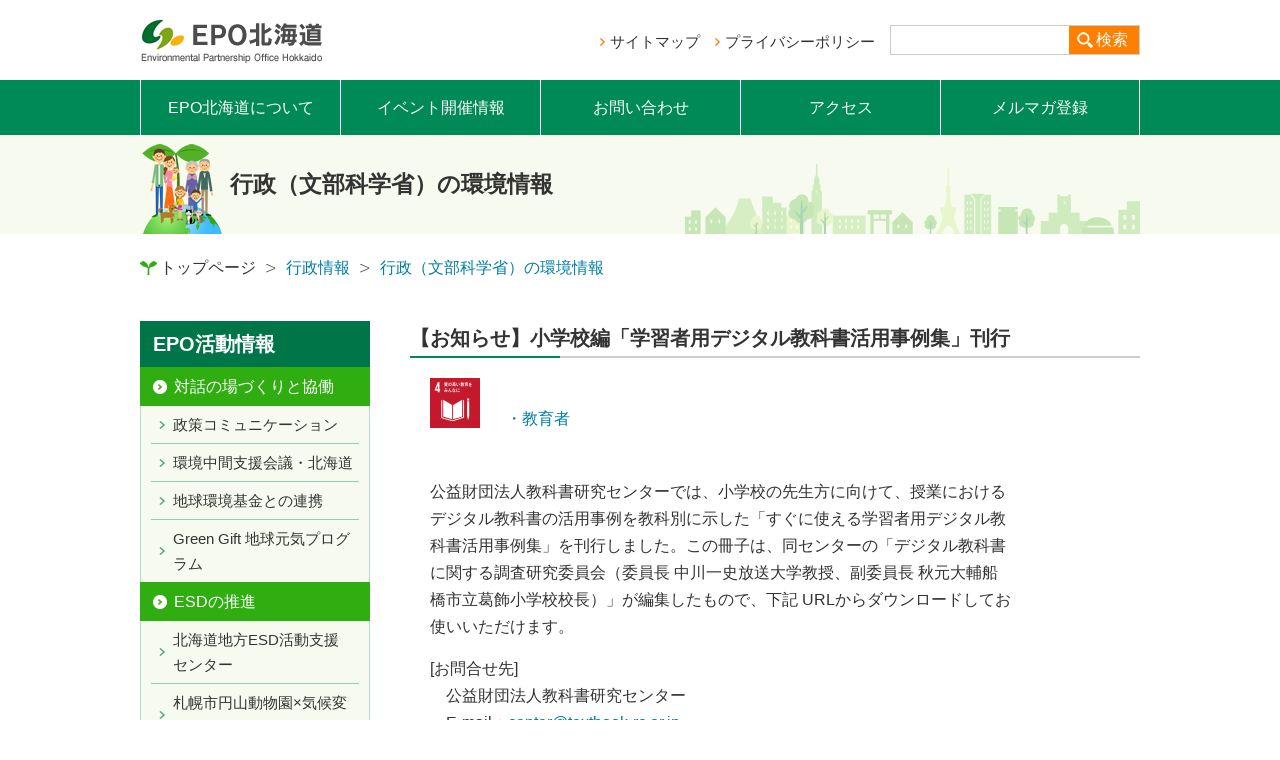

--- FILE ---
content_type: text/html; charset=UTF-8
request_url: https://epohok.jp/g/g_info/16525
body_size: 4351
content:
<!DOCTYPE html>
<html xmlns="http://www.w3.org/1999/xhtml" lang="ja" xml:lang="ja">
<head>
<meta name="google-site-verification" content="kKn6R2eYmOG6NV9Xtse9oS_FH2moZ-nNNiADWx6hQlE" />
<meta http-equiv="X-UA-Compatible" content="IE=edge">
<meta charset="utf-8">
<meta name="format-detection" content="telephone=no">

<title>【お知らせ】小学校編「学習者用デジタル教科書活用事例集」刊行｜EPO北海道</title>

<meta name="keywords" content="北海道,パートナーシップ,協働,環境,ESD,中間支援">
<meta name="description" content="【お知らせ】小学校編「学習者用デジタル教科書活用事例集」刊行のページです。EPO北海道は環境省北海道地方環境事務所と(公財)北海道環境財団が協働で運営する環境教育や環境保全活動の推進拠点です。NGO/NPO、企業、行政などの力を結集し、地域と世界をつなぎ、「環境」を軸に社会の課題解決に向けたパートナーシップの形成を進めていきます。">
<meta property="og:site_name" content="EPO北海道">
<meta property="og:description" content="環境問題の解決に向けて連携・協働・ネットワークづくりを推進します">
<meta name="viewport" content="width=device-width,initial-scale=1.0">
<link rel="shortcut icon" href="https://epohok.jp/wp-content/themes/epo/library//images/favicon.ico" />
<link href="https://epohok.jp/wp-content/themes/epo/library/common/css/default.css" rel="stylesheet" media="all">
<link href="https://epohok.jp/wp-content/themes/epo/library/common/css/slider-pro.min.css" rel="stylesheet" media="all">
<link href="https://epohok.jp/wp-content/themes/epo/library/common/css/layout.css" rel="stylesheet" media="all">
<link href="https://epohok.jp/wp-content/themes/epo/library/common/css/component.css" rel="stylesheet" media="all">
<link href="https://epohok.jp/wp-content/themes/epo/library/common/css/style.css" rel="stylesheet" media="all">
<link href="https://epohok.jp/wp-content/themes/epo/library/common/css/print.css" rel="stylesheet" media="print">
<link href="https://epohok.jp/wp-content/themes/epo/library/common/css/mailform.css" rel="stylesheet" media="all">
<link href="https://epohok.jp/wp-content/themes/epo/library/common/css/pagination.css" rel="stylesheet" media="all">
<script src="https://epohok.jp/wp-content/themes/epo/library/common/js/jquery-1.11.0.min.js"></script>
<script src="https://epohok.jp/wp-content/themes/epo/library/common/js/jquery.sliderPro.min.js"></script>
<script src="https://epohok.jp/wp-content/themes/epo/library/common/js/custom.js"></script>
<script src="https://epohok.jp/wp-content/themes/epo/library/common/js/jquery.tile.js"></script>
<script src="https://epohok.jp/wp-content/themes/epo/library/common/js/mailform.js"></script>
<script src="https://epohok.jp/wp-content/themes/epo/library/common/js/event.js"></script>

<!--[if lt IE 9]>
    <script src="bower_components/html5shiv/dist/html5shiv.js"></script>
<![endif]-->
<script type="text/javascript">



$( document ).ready(function( $ ) {
  $( '#slider' ).sliderPro({
    width: 1000,
    height: 360,
    arrows: false,
    buttons: true,
    waitForLayers: false,
    thumbnailPointer: false,
    autoplay: true,
    autoScaleLayers: false,
    visibleSize: '100%',
    forceSize: 'fullWidth',
    autoSlideSize: true,
  });
});
</script>
<style>
  #slider img {
    max-width: none !important;
  }
  .form-search input[type=search] {
    width: 168px;
    height: 18px;
    padding: 5px 5px;
    float: left;
    border: 0;
    background: #FFF;
    border-top: 1px solid #CCC;
    border-bottom: 1px solid #CCC;
    border-left: 1px solid #CCC;
    border-right: 0;
}
</style>

<!-- Google tag (gtag.js) -->
<script async src="https://www.googletagmanager.com/gtag/js?id=G-S2978ZZCW6"></script>
<script>
  window.dataLayer = window.dataLayer || [];
  function gtag(){dataLayer.push(arguments);}
  gtag('js', new Date());

  gtag('config', 'G-6XKWR3J96S');
  gtag('config', 'UA-37162632-1');
</script>

</head>
<body id="activity" class="inner" style="">
<header>
  <div class="wrap">
    <div class="headbar">
      <h1 class="logo"><a href="https://epohok.jp"><img src="https://epohok.jp/wp-content/themes/epo/library/common/images/img_logo.png" alt="EPO北海道 Environmental Partnership Office Hokkaido"></a></h1>
      <ul class="hmenu">
        <li class="h-link"><a href="https://epohok.jp/sitemap">サイトマップ</a></li>
        <li class="h-link"><a href="https://epohok.jp/copyright">プライバシーポリシー</a></li>
        <li>
        <form action="https://www.google.co.jp/cse" id="cse-search-box" class="form-search search">
            <input type="hidden" name="cx" value="017244119169438981666:ymmbqqodlmi">
            <input type="hidden" name="ie" value="UTF-8">
            <input type="text" name="q" size="20">
            <button type="submit" name="sa">検索</button>
          </form>
        </li>
      </ul>
    </div>
  </div>
  <nav>
    <div class="wrap">
      <ul class="navmenu">
        <li><a href="https://epohok.jp/about_epo">EPO北海道について</a></li>
        <li><a href="https://epohok.jp/events">イベント開催情報</a></li>
        <li><a href="https://epohok.jp/inquiry">お問い合わせ</a></li>
        <li><a href="https://epohok.jp/access">アクセス</a></li>
        <li><a href="https://epohok.jp/register">メルマガ登録</a></li>
      </ul>
    </div>
  </nav>
</header>
<div class="sp_navmenu">
	<input type="checkbox" id="sp_gnav" class="on-off" />
	<label for="sp_gnav"></label>
	<div class="nav_list">
		<li class="sp_search">
			<form action="https://www.google.co.jp/cse" id="cse-search-box" class="form-search search">
            <input type="hidden" name="cx" value="017244119169438981666:ymmbqqodlmi">
            <input type="hidden" name="ie" value="UTF-8">
            <input type="text" name="q" size="20">
            <button type="submit" name="sa">検索</button>
      		</form>
		</li>
	     <li><a href="https://epohok.jp/about_epo">EPO北海道について</a></li>
        <li><a href="https://epohok.jp/events">イベント開催情報</a></li>
        <li><a href="https://epohok.jp/inquiry">お問い合わせ</a></li>
        <li><a href="https://epohok.jp/access">アクセス</a></li>
        <li><a href="https://epohok.jp/register">メルマガ登録</a></li>
	    <li><a href="https://epohok.jp/sitemap">サイトマップ</a></li>
        <li><a href="https://epohok.jp/copyright">プライバシーポリシー</a></li>
	</div>
	</div>


<!-- header end -->

<div class="h1_inner">
  <div class="wrap">
    <h1 class="h1_type01">
      行政（文部科学省）の環境情報    </h1>
  </div>
</div>

<div class="wrap">
  <ul class="breadcrumbs">
    <li class="home"><a href="https://epohok.jp">トップページ</a></li>
                <li><a href="https://epohok.jp/g/g_info">行政情報</a></li>
                                  <li><a href="https://epohok.jp/g/g_info/g_info2/mext">行政（文部科学省）の環境情報</a></li>
                              
      </ul>
</div>
<main>
  <div id="contents">
    <div class="box">
      <div class="wrap">



<div class="leftside">
  <ul class="sidenav">
    <li class="head"><a href="https://epohok.jp/act/info">EPO活動情報</a></li><li class="subhead"><a href="https://epohok.jp/act/info/partnership">対話の場づくりと協働</a><ul class="sub"><li><a href="https://epohok.jp/act/info/partnership/p2">政策コミュニケーション</a></li><li><a href="https://epohok.jp/act/info/partnership/enavi">環境中間支援会議・北海道</a></li><li><a href="https://epohok.jp/act/info/partnership/erca">地球環境基金との連携</a></li><li><a href="https://epohok.jp/act/info/partnership/ggp">Green Gift 地球元気プログラム</a></li></ul></li><li class="subhead"><a href="https://epohok.jp/act/info/esd">ESDの推進</a><ul class="sub"><li><a href="https://epohok.jp/act/info/esd/center">北海道地方ESD活動支援センター</a></li><li><a href="https://epohok.jp/act/info/esd/maruyama">札幌市円山動物園×気候変動教育プロジェクト</a></li><li><a href="https://epohok.jp/act/info/esd/climate-change-education">気候変動教育連続勉強会</a></li><li><a href="https://epohok.jp/act/info/esd/center/base-esd">地域ESD活動推進拠点</a></li><li><a href="https://epohok.jp/act/info/esd/center/base-esd/net">ネットワーク形成</a></li><li><a href="https://epohok.jp/act/info/esd/maruyama/base">実践拠点支援</a></li><li><a href="https://epohok.jp/act/info/esd/climate-change-education/majorgroup">メジャーグループ・プロジェクト</a></li></ul></li><li class="subhead"><a href="https://epohok.jp/act/info/int">地域循環共生圏（ローカルSDGs）</a><ul class="sub"><li><a href="https://epohok.jp/act/info/int/chiiki">地域循環共生圏づくり支援体制構築事業</a></li><li><a href="https://epohok.jp/act/info/int/disaster">身近な自然資本の活用に関する意見交換会</a></li><li><a href="https://epohok.jp/act/info/int/circulation">地域循環共生圏プラットフォームづくり事業</a></li><li><a href="https://epohok.jp/act/info/int/circulation/p1">協働取組加速化事業／SDGs同時解決事業</a></li></ul></li>  </ul>

  <ul class="sidenav">
    <li class="head"><a href="https://epohok.jp/booklet/booklet">EPO作成物</a></li>
  </ul>
  <ul class="sidenav mab20">
    <li class="head bt_white"><a href="https://epohok.jp/g/g_info">行政情報</a></li>        <li class="subhead">
          <ul class="sub">
                                    <li><a href="https://epohok.jp/g/g_info/g_info2">行政の環境情報</a></li>
                                                <li><a href="https://epohok.jp/g/g_info/pc">パブリックコメント</a></li>
                                                <li><a href="https://epohok.jp/myalbum_cat/pamph">行政パンフレット</a></li>
            <!-- <li><a href=""></a></li> -->
          </ul>
        </li>
                                                            </ul>

  <!-- sidenav end -->
    <ul class="bnr">
<!--      <li><a href="https://twitter.com/epohok" target="new"><img src="--><!--common/images/bnr_twitter.jpg" alt="twitter"></a></li>-->
      <li><a href="https://ja-jp.facebook.com/epohok/" target="new"><img src="https://epohok.jp/wp-content/themes/epo/library/common/images/bnr_facebook.jpg" alt="facebook"></a></li>
      <li><a href="http://enavi-hokkaido.net/" target="_blank"><img src="https://epohok.jp/wp-content/themes/epo/library/common/images/bnr_enav.jpg" alt="環境ポータルサイト"></a></li>
    </ul>
</div>

<!-- leftside end -->



<style>
.back-to-list {
  border: none;
  background: #F76F00;
  color: #FFF;
  font-weight: bold;
  padding: 10px 25px;
  cursor: pointer;
  font-size: 18px;
}

.back-to-list:hover {
  background: #CC5C00;
  color: #FFF;
  transition: all 0.3s ease;
  -webkit-transition: all 0.3s ease;
  -moz-transition: all 0.3s ease;
  -ms-transition: all 0.3s ease;
}
</style>
<div class="rightside" id="pamphlet_detail">

  <div class="box_ttl_info">
    <h2 class="none">【お知らせ】小学校編「学習者用デジタル教科書活用事例集」刊行</h2>
  </div>
  <div class="block">
    <div style="margin-bottom: 40px;"><span><a href="https://epohok.jp/sdgs/4"><img class="attachment-50x50 size-50x50" src="https://epohok.jp/wp-content/uploads/2017/10/sdg_icon_04_ja-e1508127482526.png" style="margin-right:10px;margin-bottom:10px"></a></span><span style="vertical-align:super; display:inline-block"><a href="https://epohok.jp/gap/3">　・教育者</a></span></div>
    <p>公益財団法人教科書研究センターでは、小学校の先生方に向けて、授業における<br />
デジタル教科書の活用事例を教科別に示した「すぐに使える学習者用デジタル教<br />
科書活用事例集」を刊行しました。この冊子は、同センターの「デジタル教科書<br />
に関する調査研究委員会（委員長 中川一史放送大学教授、副委員長 秋元大輔船<br />
橋市立葛飾小学校校長）」が編集したもので、下記 URLからダウンロードしてお<br />
使いいただけます。</p>
<p>[お問合せ先]<br />
　公益財団法人教科書研究センター<br />
　E-mail：<a href="mailto:center@textbook-rc.or.jp" target="_blank" rel="noopener noreferrer">center@textbook-rc.or.jp</a><br />
[文部科学省窓口]<br />
　初等中等教育局　教科書課<br />
　電話：03-5253-4111（内線 2409）</p>
<p>☆詳しくはこちら<br />
　<a href="https://textbook-rc.or.jp/digital-jireisyu/" target="_blank" rel="noopener noreferrer">https://textbook-rc.or.jp/digital-jireisyu/</a></p>
  </div>
</div>



<div class="sp_bottom_menu">
<input type="checkbox" id="bottomnav" class="on-off" />
<label for="bottomnav">ページ一覧はこちら</label>
 <div class="sp_sidenav">
  <ul class="sidenav">
    <li class="head"><a href="https://epohok.jp/act/info">EPO活動情報</a></li><li class="subhead"><a href="https://epohok.jp/act/info/partnership">対話の場づくりと協働</a><ul class="sub"><li><a href="https://epohok.jp/act/info/partnership/p2">政策コミュニケーション</a></li><li><a href="https://epohok.jp/act/info/partnership/enavi">環境中間支援会議・北海道</a></li><li><a href="https://epohok.jp/act/info/partnership/erca">地球環境基金との連携</a></li><li><a href="https://epohok.jp/act/info/partnership/ggp">Green Gift 地球元気プログラム</a></li></ul></li><li class="subhead"><a href="https://epohok.jp/act/info/esd">ESDの推進</a><ul class="sub"><li><a href="https://epohok.jp/act/info/esd/center">北海道地方ESD活動支援センター</a></li><li><a href="https://epohok.jp/act/info/esd/maruyama">札幌市円山動物園×気候変動教育プロジェクト</a></li><li><a href="https://epohok.jp/act/info/esd/climate-change-education">気候変動教育連続勉強会</a></li><li><a href="https://epohok.jp/act/info/esd/center/base-esd">地域ESD活動推進拠点</a></li><li><a href="https://epohok.jp/act/info/esd/center/base-esd/net">ネットワーク形成</a></li><li><a href="https://epohok.jp/act/info/esd/maruyama/base">実践拠点支援</a></li><li><a href="https://epohok.jp/act/info/esd/climate-change-education/majorgroup">メジャーグループ・プロジェクト</a></li></ul></li><li class="subhead"><a href="https://epohok.jp/act/info/int">地域循環共生圏（ローカルSDGs）</a><ul class="sub"><li><a href="https://epohok.jp/act/info/int/chiiki">地域循環共生圏づくり支援体制構築事業</a></li><li><a href="https://epohok.jp/act/info/int/disaster">身近な自然資本の活用に関する意見交換会</a></li><li><a href="https://epohok.jp/act/info/int/circulation">地域循環共生圏プラットフォームづくり事業</a></li><li><a href="https://epohok.jp/act/info/int/circulation/p1">協働取組加速化事業／SDGs同時解決事業</a></li></ul></li>  </ul>

  <ul class="sidenav">
    <li class="head"><a href="https://epohok.jp/booklet/booklet">EPO作成物</a></li>
  </ul>
  <ul class="sidenav mab20">
    <li class="head bt_white"><a href="https://epohok.jp/g/g_info">行政情報</a></li>        <li class="subhead">
          <ul class="sub">
                                    <li><a href="https://epohok.jp/g/g_info/g_info2">行政の環境情報</a></li>
                                                <li><a href="https://epohok.jp/g/g_info/pc">パブリックコメント</a></li>
                                                <li><a href="https://epohok.jp/myalbum_cat/pamph">行政パンフレット</a></li>
            <!-- <li><a href=""></a></li> -->
          </ul>
        </li>
                                                            </ul>

  <!-- sidenav end -->
    <ul class="bnr">
<!--      <li><a href="https://twitter.com/epohok" target="new"><img src="--><!--common/images/bnr_twitter.jpg" alt="twitter"></a></li>-->
      <li><a href="https://ja-jp.facebook.com/epohok/" target="new"><img src="https://epohok.jp/wp-content/themes/epo/library/common/images/bnr_facebook.jpg" alt="facebook"></a></li>
      <li><a href="http://enavi-hokkaido.net/" target="_blank"><img src="https://epohok.jp/wp-content/themes/epo/library/common/images/bnr_enav.jpg" alt="環境ポータルサイト"></a></li>
    </ul>
	 </div>
</div>

<!-- leftside end -->










      </div>
      <!-- wrap end -->
    </div>
    <!-- box end -->
  </div>
  <!-- contents end -->
</main>
<!-- main end -->

<footer>
  <div class="box gray">
    <div class="wrap">
      <table class="table_a">
        <tr>
          <th>環境省関連</th>
          <td>
             <ul class="mab15 bnr">
              <li><a href="http://www.env.go.jp/" target="new"><img src="https://epohok.jp/wp-content/themes/epo/library/images/bnr_image01-01.jpg" alt=""></a></li>
              <li><a href="http://hokkaido.env.go.jp/" target="new"><img src="https://epohok.jp/wp-content/themes/epo/library/images/bnr_image01-02.jpg" alt=""></a></li>
              <li><a href="http://hokkaido.env.go.jp/kushiro/" target="new"><img src="https://epohok.jp/wp-content/themes/epo/library/images/bnr_image01-03.jpg" alt=""></a></li>
              <li><a href="https://www.erca.go.jp/" target="new"><img src="https://epohok.jp/wp-content/themes/epo/library/images/bnr_image01-04.jpg" alt=""></a></li>
            </ul>
            <ul class="bnr">
              <li><a href="http://esdcenter.jp/" target="new"><img src="https://epohok.jp/wp-content/themes/epo/library/images/bnr_image01-05.jpg" alt=""></a></li>
              <li><a href="https://japancredit.go.jp/cp/10/" target="new"><img src="https://epohok.jp/wp-content/themes/epo/library/images/jverbnr.jpg" alt="" height="60"></a></li>
            </ul>
          </td>
        </tr>
        <tr>
          <th>運営団体</th>
          <td>
            <ul class="bnr">
              <li><a href="http://www.heco-spc.or.jp/" target="new"><img src="https://epohok.jp/wp-content/themes/epo/library/images/bnr_image02-01.jpg" alt=""></a></li>
            </ul>
          </td>
        </tr>
        <tr>
          <th>全国EPO<br>
            ネットワーク</th>
          <td>
             <ul class="mab15 bnr">
              <li><a href="http://www.geoc.jp/" target="new"><img src="https://epohok.jp/wp-content/themes/epo/library/images/bnr_image03-01.jpg" alt=""></a></li>
              <li><a href="http://www.epo-tohoku.jp/" target="new"><img src="https://epohok.jp/wp-content/themes/epo/library/images/bnr_image03-02.jpg" alt=""></a></li>
              <li><a href="http://www.geoc.jp/kanto_epo/" target="new"><img src="https://epohok.jp/wp-content/themes/epo/library/images/bnr_image03-03.jpg" alt=""></a></li>
              <li><a href="http://www.epo-chubu.jp/link" target="new"><img src="https://epohok.jp/wp-content/themes/epo/library/images/bnr_image03-04.png" alt=""></a></li>
            </ul>
            <ul class="bnr">
              <li><a href="http://www.kankyokan.jp/" target="new"><img src="https://epohok.jp/wp-content/themes/epo/library/images/bnr_image03-05.jpg" alt=""></a></li>
              <li><a href="http://epo-cg.jp/" target="new"><img src="https://epohok.jp/wp-content/themes/epo/library/images/bnr_image03-06.jpg" alt=""></a></li>
              <li><a href="http://4epo.jp/" target="new"><img src="https://epohok.jp/wp-content/themes/epo/library/images/bnr_image03-07.jpg" alt=""></a></li>
              <li><a href="http://epo-kyushu.jp/" target="new"><img src="https://epohok.jp/wp-content/themes/epo/library/images/bnr_image03-08.jpg" alt=""></a></li>
            </ul></td>
        </tr>
        <tr>
          <th>環境中間支援会議・<br>
            北海道</th>
          <td>
             <ul class="bnr">
              <li><a href="http://enavi-hokkaido.net/" target="new"><img src="https://epohok.jp/wp-content/themes/epo/library/images/bnr_image04-01.jpg" alt=""></a></li>
              <li><a href="http://www.kankyo.sl-plaza.jp/" target="new"><img src="https://epohok.jp/wp-content/themes/epo/library/images/bnr_image04-02.jpg" alt=""></a></li>
              
              <!-- 2026.01.06 リンク削除 -->
              <!-- <li><a href="http://www.kitanet.org/" target="new"><img src="images/bnr_image04-03.jpg" alt=""></a></li> -->
            </ul></td>
        </tr>
      </table>
    </div>
  </div>
  <div class="f-top">
    <div class="wrap">
      <ul class="fmenu">
                <li><a href="https://epohok.jp/about_epo">EPO北海道について</a></li>
        <li><a href="https://epohok.jp/events">イベント開催情報</a></li>
        <li><a href="https://epohok.jp/inquiry">お問い合わせ</a></li>
        <li><a href="https://epohok.jp/access">アクセス</a></li>
        <li><a href="https://epohok.jp/register">メルマガ登録</a></li>
        <li><a href="https://epohok.jp/sitemap">サイトマップ</a></li>
        <li><a href="https://epohok.jp/copyright">プライバシーポリシー</a></li>
      </ul>
    </div>
  </div>
  <div class="f-bottom">
    <div class="wrap">
      <p class="address">〒060-0042　札幌市中央区大通西5丁目11大五ビル7階<br>
        TEL：011-596-0921　FAX：011-596-0931</p>
      <p class="copy">Copyright &copy; 2017 Environmental Partnership Office Hokkaido All Rights Reserved.</p>
    </div>
  </div>
</footer>
<!-- footer end -->
<script src="https://epohok.jp/wp-content/themes/epo/library/common/js/jquery-1.10.2.js"></script>
<script src="https://epohok.jp/wp-content/themes/epo/library/common/js/placeholder.js"></script>
<script type='text/javascript' src='https://epohok.jp/wp-includes/js/jquery/jquery.js'></script>
<script type='text/javascript' src='https://epohok.jp/wp-includes/js/jquery/jquery-migrate.min.js'></script>
<script type='text/javascript'>
/* <![CDATA[ */
var vkLtc = {"ajaxurl":"https:\/\/epohok.jp\/wp-admin\/admin-ajax.php"};
/* ]]> */
</script>
<script type='text/javascript' src='https://epohok.jp/wp-content/plugins/vk-link-target-controller/js/script.min.js'></script>
<script> jQuery(function($){ $(".widget_meta a[href='https://epohok.jp/comments/feed']").parent().remove(); }); </script></body>
<!-- InstanceEnd --></html>


--- FILE ---
content_type: text/css
request_url: https://epohok.jp/wp-content/themes/epo/library/common/css/layout.css
body_size: 2050
content:
@charset "utf-8";
/*
フォントサイズは%で指定してください。
基本のサイズは15pxです。
10px : 66%    11px : 73%    12px : 80%
13px : 86%    14px : 93%    15px : 100%
16px : 106%   17px : 113%   18px : 120%
19px : 126%   20px : 133%   21px : 140%
22px : 146%   23px : 153%   24px : 160%
25px : 166%   26px : 173%   27px : 180%
28px : 186%   29px : 193%   30px : 200%

*/
/* ===========================================
	share
=========================================== */
html {
	font-size: 62.5%;
}
body {
	font-size: 16px;
	font-size: 1.6rem;
	font-family:  "ヒラギノ角ゴ ProN W3", "Hiragino Kaku Gothic ProN", "游ゴシック", YuGothic, "メイリオ", Meiryo, sans-serif;
	/* font-family: 'Lucida Grande', 'Hiragino Kaku Gothic ProN', 'ヒラギノ角ゴ ProN W3', Meiryo, メイリオ, sans-serif;*/
	-webkit-text-size-adjust: 100%;
	background-color: #FFF;
	line-height: 1.7;
	min-width: 1020px;
	color: #333;
}
* {
	font-size: 1.6rem;
}

input,
button,
textarea {
	font-family:  "ヒラギノ角ゴ ProN W3", "Hiragino Kaku Gothic ProN", "游ゴシック", YuGothic, "メイリオ", Meiryo, sans-serif;
}

/* ===========================================
	common
=========================================== */
#contents {
	overflow: hidden;
}
.wrap {
	width: 1000px;
	margin: 0 auto;
	padding: 0 10px;
}
.box {
	padding: 40px 0;
}
.block {
	padding: 0px 20px 40px 20px;
}
.leftside {
	width: 230px;
	float: left;
}
.rightside {
	width: 730px;
	float: right;
}
/* ===========================================
	header
=========================================== */
header .headbar {
	height: 80px;
	display: table;
}
header .headbar .logo {
	width: 200px;
	vertical-align: middle;
	display: table-cell;
}
header .hmenu {
	width: 800px;
	text-align: right;
	display: table-cell;
	vertical-align: middle;
}
header .hmenu .h-link {
	background: url(../images/icon_head_arrow.png) left no-repeat;
	padding-left: 10px;
	margin-right: 15px;
	position: relative;
	top: -4px;
}
header .hmenu .h-link a {
	color: #333;
	font-size: 15px;
	transition: all 0.3s ease;
	-webkit-transition: all 0.3s ease;
	-moz-transition: all 0.3s ease;
}
header .hmenu .h-link a:hover {
	color: #2FAD11;
	transition: all 0.3s ease;
	-webkit-transition: all 0.3s ease;
	-moz-transition: all 0.3s ease;
}
.sp_hmenu {
	display: none;
}
/* ===========================================
	nav
=========================================== */
nav {
	background: #008A58;
}
nav .wrap .navmenu {
	font-size: 0;
}
nav .navmenu li {
	font-size: 16px;
	border-left: 1px solid #FFF;
	/* width: 198.8px;*/
	width: 20%;
	display: inline-block;
	box-sizing: border-box;
	text-align: center;
}
nav .navmenu li:last-child {
	border-right: 1px solid #FFF;
}
nav .navmenu li a {
	color: #FFF;
	padding: 14px;
	display: block;
	transition: all 0.3s ease;
	-webkit-transition: all 0.3s ease;
	-moz-transition: all 0.3s ease;
	-ms-transition: all 0.3s ease;
}
nav .navmenu li a:hover {
	/* background-color: #006642; */
	background-color: #43C227;
	transition: all 0.3s ease;
	-webkit-transition: all 0.3s ease;
	-moz-transition: all 0.3s ease;
	-ms-transition: all 0.3s ease;
}
#sp_gnav, .nav_list{
	display:none;
}
/* ===========================================
	sidenav
=========================================== */
.sidenav {
	margin-bottom: 30px;
}
.sidenav li {
	width: 100%;
}
.sidenav li a {
	display: block;
	transition: all 0.3s ease;
	-webkit-transition: all 0.3s ease;
	-moz-transition: all 0.3s ease;
	-ms-transition: all 0.3s ease;
}
.sidenav li a:hover {
	transition: all 0.3s ease;
	-webkit-transition: all 0.3s ease;
	-moz-transition: all 0.3s ease;
	-ms-transition: all 0.3s ease;
}
.sidenav .head a {
	color: #FFF;
	font-size: 20px;
	font-weight: bold;
	background: #007548;
	padding: 6px 13px;
}
.sidenav .head a:hover {
	background: #00462C;
}
.sidenav .subhead:last-child {
	border-bottom: 1px solid #94CDB2;
}
.sidenav .subhead a {
	color: #FFF;
	background: url(../images/icon_side_subhead.png) left 13px center no-repeat, #2FAD11;
	padding: 6px 6px 6px 34px;
	font-size: 16px;
}
.sidenav .subhead a:hover {
	background: url(../images/icon_side_subhead.png) left 13px center no-repeat, #278B0E;
}
.sidenav .subhead ul li {
	border-bottom: 1px solid #94CDB2;
}
.sidenav .subhead ul li:last-child {
	border-bottom: none;
}
.sidenav .subhead ul li a {
	background: #F7FAEE;
	background: url(../images/icon_side_sub.png) left 8px center no-repeat;
	color: #333;
	font-size: 15px;
}
.sidenav .sub {
	border-left: 1px solid #B2DCCD;
	border-right: 1px solid #B2DCCD;
	background: #F7FAEE;
	padding: 0 10px;
}
.sidenav .sub li a {
	padding-left: 22px;
}
.sidenav .sub li a:hover {
	background: url(../images/icon_side_sub.png) left 12px center no-repeat;
	color: #2AA257;
}
.leftside ul.bnr li {
	margin-bottom: 10px;
}
.sp_bottom_menu{
	display: none;
}
.sp_bottom_menu label, .sp_bottom_menu input{
	display: none;
}
/* ===========================================
	footer
=========================================== */
footer .f-top {
	background: #EEF3DA;
	padding: 15px 0;
}
footer .f-bottom {
	background: #007A4E;
	display: table;
	padding: 15px 0;
	width: 100%;
}
footer .f-bottom p {
	font-size: 12px;
	color: #FFF;
	width: 48%;
}
footer .f-bottom .address {
	vertical-align: middle;
	display: table-cell;
	line-height: 1.3;
}
footer .f-bottom .copy {
	text-align: right;
	vertical-align: middle;
	display: table-cell;
}
footer .fmenu {
	text-align: center;
}
footer .fmenu li {
	border-right: 1px solid #BBB;
}
footer .fmenu li:first-child {
	border-left: 1px solid #BBB;
}
footer .fmenu li a {
	color: #333;
	font-size: 14px;
	padding: 0 20px;
	transition: all 0.3s ease;
	-webkit-transition: all 0.3s ease;
	-moz-transition: all 0.3s ease;
}
footer .fmenu li a:hover {
	color: #2FAD11;
	transition: all 0.3s ease;
	-webkit-transition: all 0.3s ease;
	-moz-transition: all 0.3s ease;
}

@media (max-width: 640px) {
/* ===========================================
	share
=========================================== */

body {
	min-width: 1px;
	width: 100%;

}

/* ===========================================
	common
=========================================== */
#contents {
	overflow: hidden;
}
.wrap {
	width: auto;
	max-width: 620px;
	margin: 0 auto;
	padding: 0 10px;
	overflow: hidden;
}
.box {
	padding: 40px 0;
}
.block {
	padding: 0px 10px 40px 10px;
	clear: both;
}
.rightside {
	width: 100%;
	clear: both;
}
.leftside {
	display: none;
}
	
/* ===========================================
	header
=========================================== */
header .headbar {
	height: 60px;
	display: table;
}
header .headbar .logo {
	width: 180px;
	height: auto;
	vertical-align: middle;
	display: table-cell;
}
header .hmenu {
	display: none;
}
header{
	position: fixed;
	top: 0;
	z-index: 9998;
	background: #fff;
	width: 100%;
	box-shadow: 0px 2px 2px rgba(0,0,0,0.2);
}
/* ===========================================
	nav
=========================================== */

nav .wrap .navmenu {
	display:none;
}

.sp_navmenu label{
	display:block;
	position: fixed;
	right: 0;
	top: 0;
	width: 60px;
	height: 60px;
	color: #fff;
	background: #008A58 url(../images/icon_nav.png) center no-repeat;
	transition: all 0.3s ease;
	-webkit-transition: all 0.3s ease;
	-moz-transition: all 0.3s ease;
	cursor: pointer;
	z-index: 9999;

}
	
.sp_navmenu input[type="checkbox"].on-off:checked + label{
	background: #11462c url(../images/icon_clo.png) center no-repeat;
	transition: all 0.3s ease;
	-webkit-transition: all 0.3s ease;
	-moz-transition: all 0.3s ease;
	right: 65%;
}	
.sp_navmenu input[type="checkbox"].on-off{
    display: none;
}
.sp_navmenu input[type="checkbox"].on-off ~ .nav_list{
    overflow: hidden;
	position: fixed;
	right: -65%;
	top: 0;
	height: 100%;
	width: 65%;
	display: block;
	transition: all 0.3s ease;
	-webkit-transition: all 0.3s ease;
	-moz-transition: all 0.3s ease;
	background: #008A58;
	z-index: 9999;
	overflow: auto;
	-webkit-overflow-scrolling: touch;
}

.sp_navmenu input[type="checkbox"].on-off:checked ~ .nav_list{
	position: fixed;
	right: 0;
	display: block;
	transition: all 0.3s ease;
	-webkit-transition: all 0.3s ease;
	-moz-transition: all 0.3s ease;
}
	
.nav_list li {
	font-size: 16px;
	border-bottom: 1px solid #FFF;
	/* width: 198.8px;*/
	width: 100%;
	display: inline-block;
	box-sizing: border-box;
	text-align: center;
}
.nav_list li a {
	color: #FFF;
	padding: 14px;
	display: block;
	transition: all 0.3s ease;
	-webkit-transition: all 0.3s ease;
	-moz-transition: all 0.3s ease;
	-ms-transition: all 0.3s ease;
}
.nav_list li a:hover {
	/* background-color: #006642; */
	background-color: #43C227;
	transition: all 0.3s ease;
	-webkit-transition: all 0.3s ease;
	-moz-transition: all 0.3s ease;
	-ms-transition: all 0.3s ease;
}

/* ===========================================
	sidenav
=========================================== */	
.sp_bottom_menu {
	position: relative;
	height: auto;
	width: 100%;
	clear: both;
	display: block;
}
.sp_bottom_menu label {
	background: #F5811D url(../images/icon_nav.png) right 6% center no-repeat; 
    color: #fff;
	width: 100%;
	text-align: center;
	display: block;
	margin: 0 auto;
	padding: 10px 0;
	font-size: 20px;
	font-weight: bold;
	cursor: pointer;
	position: relative;
	transition: all 0.3s ease;
	-webkit-transition: all 0.3s ease;
	-moz-transition: all 0.3s ease;
}
	
.sp_bottom_menu input[type="checkbox"].on-off:checked + label{
	background: #d36302 url(../images/icon_clo.png) right 6% center no-repeat;
	transition: all 0.3s ease;
	-webkit-transition: all 0.3s ease;
	-moz-transition: all 0.3s ease;
}

.sp_bottom_menu input[type="checkbox"].on-off{
    display: none;
}

.sp_bottom_menu .sp_sidenav {
    -webkit-transition: all 0.5s ease;
    -moz-transition: all 0.5s ease;
    -ms-transition: all 0.5s ease;
    -o-transition: all 0.5s ease;
    transition: all 0.5s ease;
}

.sp_bottom_menu input[type="checkbox"].on-off ~ .sp_sidenav{
	max-height: 0px;
    overflow: hidden;
}

.sp_bottom_menu input[type="checkbox"].on-off:checked ~ .sp_sidenav{
	max-height: 1400px;
	height: auto;
}
		
.sidenav {
	margin-bottom: 0;
}

.sp_bottom_menu ul.bnr{
	text-align: center;
}

.sp_bottom_menu ul.bnr li {
	margin-bottom: 10px;
	width: 100%;
	clear: both;
	text-align: center;

}
.sp_bottom_menu ul.bnr li img{
	width: 240px;
	height: auto;

}
.sidenav .head a {
	padding: 10px 13px;
}
.sidenav .subhead a {
	padding: 10px 6px 10px 34px;
}
/* ===========================================
	footer
=========================================== */
footer {
	min-width: 1px;
	width: 100%;
	font-size: 12px;

}
footer .f-bottom .address {
	margin: 0 auto;
	display: block;
	width: 100%;
	text-align: center;
}

footer .f-bottom .copy {
	border-top: 2px solid #28714A;
	width: 100%;
	margin-top: 15px;
	padding-top: 15px;
	display: block;
	text-align: center;
}
footer .gray, footer .f-top {
	display: none;
}
/* ===========================================
	about_epo
=========================================== */	
#about1{
    position: relative;
	border-left: none;
	padding-top: 60px;
	margin-top: -50px;
	padding-left: 15px;

}

#about2, #about3,
#about4, #about5, #about6, #boshu{
    position: relative;
	border-left: none;
	padding-top: 60px;
	margin-top: -60px;
	padding-left: 15px;

}
#about1::before,#about2::before,#about3::before,
#about4::before,#about5::before,#about6::before, #boshu::before{
  	content: "";
    position: absolute;
    left: 0;
    right: 0;
    bottom: 0;
	width: 0;
	height: 30px;
	border-left: 6px solid #007548;
	}
}



--- FILE ---
content_type: text/css
request_url: https://epohok.jp/wp-content/themes/epo/library/common/css/style.css
body_size: 2820
content:
@charset "utf-8";
/*
フォントサイズは%で指定してください。
基本のサイズは15pxです。
10px : 66%    11px : 73%    12px : 80%
13px : 86%    14px : 93%    15px : 100%
16px : 106%   17px : 113%   18px : 120%
19px : 126%   20px : 133%   21px : 140%
22px : 146%   23px : 153%   24px : 160%
25px : 166%   26px : 173%   27px : 180%
28px : 186%   29px : 193%   30px : 200%

*/
/* ===========================================
	common
=========================================== */
a {
	text-decoration: none;
	color: #007EA5;
	transition: all 0.3s ease;
	-webkit-transition: all 0.3s ease;
	-moz-transition: all 0.3s ease;
	-ms-transition: all 0.3s ease;
}
a:hover {
	color: #DB6D00;
}
/*ul {
	font-size: 0;
}*/
ul li {
	display: inline-block;
}
img {
	vertical-align: bottom;
}
.cate {
	background: #007548;
	color: #FFF;
	font-size: 14px;
	padding: 3px 6px;
}
.gray {
	background: #F6F6F6;
}
.my-placeholder {
	color: #999;
}
::-webkit-input-placeholder {
 color: #999;
}
:-moz-placeholder { /* Firefox 18- */
 color: #999;
}
::-moz-placeholder {  /* Firefox 19+ */
 color: #999;
}
:-ms-input-placeholder {
 color: #999;
}
/* ===========================================
	top
=========================================== */
.btn_type01 {
	font-size: 14px;
	float: right;
	margin-top: 3px;
}

.news {
	overflow: hidden;
}
.news dt, .news dd {
	margin-bottom: 15px;
}
.news dt {
	float: left;
	clear: left;
}
.news dd {
	padding-left: 12em;
}
.news .cate {
	margin: 0 10px 0 0;
}
#top .news .cate {
	margin: 0 10px 0 0;
}


.table_a th {
	width: 157px;
	font-size: 15px;
}
.table_a td ul {
	font-size: 0;
}
.table_a td ul li {
	margin-right: 15px;
}
.table_a td ul li:last-child {
	margin-right: 0;
}

#top .rightside .bnr a img {
	transition: all 0.3s ease;
	-webkit-transition: all 0.3s ease;
	-moz-transition: all 0.3s ease;
}
#top .rightside .bnr a:hover img {
	opacity: 0.7;
}

/* ===========================================
	inner
=========================================== */
.inner .h1_inner {
	background: #F7FAEE;
}
.inner .h1_inner .wrap {
	position: relative;
}
.inner .h1_image1 {
	position: absolute;
	bottom: 0;
}
.inner .h1_image2 {
	position: absolute;
	right: 10px;
	bottom: 0;
}
.inner .breadcrumbs {
	padding-top: 20px;
}
.inner .breadcrumbs li {
	font-size: 16px;
	background: url(../images/icon_bread_arrow.png) right no-repeat;
	padding: 0 20px 0 10px;
}
.inner .breadcrumbs li:last-child {
	background: none;
}
.inner .breadcrumbs .home {
	background: url(../images/icon_bread_arrow.png) right no-repeat, url(../images/icon_bread_top.png) left no-repeat;
	padding-left: 20px;
	padding-right: 20px;
}
.inner .breadcrumbs .home a {
	color: #333;
}
/* ===========================================
	activity
=========================================== */
.info dd {
	padding-left: 7em;
}
.info .title {
	font-weight: bold;
}
/*.info p {
	padding-left: 16%;
	margin-bottom: 20px;
}*/
.info dt, .info dd {
	margin-bottom: 10px;
}
.info th {
	padding-right: 1em;
}
.info th,
.info td {
	padding-bottom: 20px;
}



/* ===========================================
	block
=========================================== */
/*  title
------------------------------------- */
.inner .block h2 {
	font-size: 18px;
	border-bottom: 1px dotted #CCC;
	border-left: 6px solid #007548;
	padding-left: 10px;
	font-weight: bold;
	margin-bottom: 20px;
}
.inner .block h3 {
	background: url(../images/icon_ttl_h4.png) 0 8px no-repeat;
	padding-left: 25px;
	font-weight: bold;
	margin-bottom: 10px;
}
.inner .block h4 {
	color: #26870E;
	font-weight: bold;
	margin-bottom: 10px;
}

/*  text
------------------------------------- */
.inner .block p {
	margin-bottom: 15px;
}

/* 中央寄せ */
.inner .block .aligncenter {
	display: block;
	margin: 0 auto;
	text-align: center;
}
/* 右寄せ */
.inner .block .alignright  {
	text-align: right;
}
.inner .block img.alignright {
	float: right;
	margin: 0 0 1em 1em; 
}
/* 左寄せ */
.inner .block .alignleft  {
	text-align: left;
}
.inner .block img.alignleft  {
	float: left;
	margin: 0 1em 1em 0; 
}

/* キャプションありの左寄せ */
.inner .block .wp-caption.alignleft {
	display: inline;
	float: left;
	margin: 0 1em 1em 0; 
}
/* キャプションありの右寄せ */
.inner .block .wp-caption.alignright {
	display: inline;
	float: right;
	margin: 0 0 1em 1em; 
}



.inner .block div:after {
	content: ".";
	display: block;
	clear: both;
	height: 0;
	visibility: hidden;
	overflow: hidden;
}
.inner .block div {
	min-height: 0;
	overflow: hidden;
}




/*  font
------------------------------------- */
.inner .block strong { font-weight: bold; }

/*  list
------------------------------------- */	
.inner .block ul li {
	font-size: 1.6rem;
	display: list-item;
	list-style-type: disc;
	margin-left: 1.5em;
}
.inner .block ol li {
	list-style-type: decimal;
	margin-left: 1.5em;
}

/*  table
------------------------------------- */	
/* tbl_type01 */
.inner .tbl_type01 th,
.inner .tbl_type01 td {
	border: 1px solid #CCC;
	padding: 5px;
}
.inner .tbl_type01 th {
	background: #E0F3DC;
}
.inner .tbl_type01 th.gray {
	background: #EEE;
}
/* ===========================================
	EPO北海道について_table
=========================================== */
	
.about_tbl table{
	width: 731px;
}
.about_tbl th{
	width: 158px;
}
.about_tbl td:nth-child(2){
	padding-left: 25px;
}

/* ===========================================
	行政パンフレット
=========================================== */
/*  行政パンフレット　トップ
------------------------------------- */	
#pamphlet .search_area {
	background: #EEE;
	padding: 20px;
	margin-bottom: 30px;
}
#pamphlet .search_door input {
	width: 585px;
	border: 1px solid #DDD;
	box-sizing: border-box;
    height: 35px;
	-webkit-appearance: none;
 	border-radius: 0;
}
#pamphlet .search_btn input#submit {
	border-top: 1px solid #CCC;
    border-right: 1px solid #CCC;
    border-bottom: 1px solid #CCC;
    border-left: none;
    padding: 0;
    cursor: pointer;
    height: 35px;
	width: 65px;
    color: #fff;
    background: url(../images/icon_search.png) no-repeat left 8px center, #2FAD11;
    padding-left: 16px;
}

/* 行政パンフレット　トップ　リスト */
#pamphlet .pamphlet_list_area ul {
	font-size: 0;
}
#pamphlet .pamphlet_list_area ul li {
	border: 1px solid #DDD;
	padding: 15px 10px;
	list-style: none;
	/*display: inline-block;*/
	float: left;
	box-sizing: border-box;
	width: 160px;
	margin: 0 5px 30px;
	font-size: 15px;
}
	#pamphlet .pamphlet_list_area ul li .date,
	#pamphlet .pamphlet_list_area ul li .image {
		text-align: center;
		margin-bottom: 10px;
	}
	#pamphlet .pamphlet_list_area ul li .graphics_title {
		font-weight: bold;
	}
	#pamphlet .pamphlet_list_area ul li .author span {
		background: #007548;
		color: #FFF;
		font-weight: bold;
		padding: 3px 5px;
	}
	#pamphlet .pamphlet_list_area ul li .image a img {
		-webkit-transition: opacity .3s linear;
		-moz-transition: opacity .3s linear;
		-o-transition: opacity .3s linear;
	}
	#pamphlet .pamphlet_list_area ul li .image a:hover img {
		filter: alpha(opacity=70);
		-moz-opacity: 0.7;
		opacity: 0.7;
	}
#pamphlet .pamphlet_list_btn a {
	display: block;
	text-align: center;
	background: #289E0C url(../images/icon_side_subhead.png) right 17px center no-repeat;
	font-weight: bold;
	font-size: 18px;
	color: #FFF;
	width: 500px;
	margin: 0 auto;
	padding: 12px 0;
	-webkit-transition: all .3s linear;
	-moz-transition: all .3s linear;
	-o-transition: all .3s linear;
}
#pamphlet .pamphlet_list_btn a:hover {
	background: #1F7509 url(../images/icon_side_subhead.png) right 17px center no-repeat;
}

/*  行政パンフレット　一覧ページ
------------------------------------- */
#pamphlet_list .detail_btn {
	display: inline-block;
	background: #FF8000;
	font-weight: bold;
	color: #FFF;
	padding: 5px 10px;
	line-height: 1.4;
}

/*  行政パンフレット　詳細ページ
------------------------------------- */
#pamphlet_detail .magazine_text_blk {
	padding: 30px;
	background: #FFFAED;
	border: 1px solid #FBEDC4;
}
#pamphlet_detail .magazine_img_blk {
	width: 250px;
	float: left;
}
#pamphlet_detail .magazine_detail_blk {
	width: 400px;
	float: right;
}
#pamphlet_detail .magazine_tbl {
	margin-bottom: 20px;
}
#pamphlet_detail .magazine_tbl th {
	width: 120px;
	padding: 5px;
	background: #E0F3DC;
	border: #DDD 1px solid;
	font-weight: bold;
}
#pamphlet_detail .magazine_tbl td {
	padding: 5px;
	border: #DDD 1px solid;
}



/* ===========================================
	お問い合わせ
=========================================== */
/*  お問い合わせ　トップ
------------------------------------- */
#inquiryform .tbl_type01 th,
#inquiryform .tbl_type01 td {
	padding: 10px;
}

#inquiryform button {
	border: none;
	background: #F76F00;
	color: #FFF;
	font-weight: bold;
	padding: 10px 25px;
	cursor: pointer;
	font-size: 18px;
}
	#inquiryform button:hover {
		background: #CC5C00;
		transition: all 0.3s ease;
		-webkit-transition: all 0.3s ease;
		-moz-transition: all 0.3s ease;
		-ms-transition: all 0.3s ease;
	}
#inquiryform input,
#inquiryform textarea {
	border: 1px solid #CCC;
	width: 100%;
	padding: 0 5px;
	box-sizing: border-box;
}
#inquiryform table {
	width: 690px;
}

#inquiryform .tbl_type01 tr {
	width: 187px;
	height: 25px;
}
#inquiryform .tbl_type01 th {
	width: 187px;
	height: 25px;
}
#inquiryform .tbl_type01 th:nth-child(3),
#inquiryform .tbl_type01 td:nth-child(3){
	height: 49px;
}
#inquiryform .tbl_type01 td {
	width: 503px;
	height: 25px;
}
.inquiry-form{
	width: 690px;
}

/* ===========================================
	イベント開催情報
=========================================== */
.event_status span {
	display: inline-block;
	color: #FFF;
	font-weight: bold;
	background: #F76F00;
	padding: 2px 5px;
	margin-bottom: 5px;
}
#event_list .tbl_type01 th,
.event-data .tbl_type01 th{
	width: 20%;
}

.evprop .tbl_type01 th{
	width: 25%;
}

#event_list .tbl_type01 td,
.event-data .tbl_type01 td{
	width: 80%;
}
.evprop .tbl_type01 td{
	width: 75%;
}

/* ===========================================
	アクセス
=========================================== */
.googlemap iframe {
	width: 640px;
	height: 480px;
}

@media (max-width: 640px) {
/* ===========================================
	top
=========================================== */
.news {
	overflow: hidden;
}

.news dt {
	clear: both;
	width: 100%;
	margin-bottom: 0px;
}
.news dd {
	padding-left: 0;
	margin-bottom: 15px;
	width: 100%;
	clear: both;
}
.news .cate {
	margin: 0 10px 0 0;
}
#top .news .cate {
	margin: 0 10px 0 0;
}
body{
	word-wrap: break-word
}

/* ===========================================
	inner
=========================================== */
.inner .breadcrumbs {
	display: none;
}
	
/* ===========================================
	activity
=========================================== */

.info th,
.info td {
	display: block;
	width: 100%;
	padding-bottom: 0px;
}

	
/* ===========================================
	お問い合わせ
=========================================== */
/*  お問い合わせ　トップ
------------------------------------- */
.inquiry-form{
	width: 100%;
}

#inquiryform table {
	width: 100%;

}
#inquiryform tbody {
	display: block;
	width: 100%;
}
#inquiryform .tbl_type01 tr {
	width: 100%;
	display: block;
	height: 94px;
	margin-top: 15px;
}
#inquiryform .tbl_type01 th {
	height: 47px;
	width: 100%;
	display: block;
	box-sizing:border-box;
}
#inquiryform .tbl_type01 td {
	width: 100%;
	height: 47px;
	display: block;
	border-top: none;
	box-sizing:border-box;
}

#inquiryform .tbl_type01 tr:nth-child(4) td{
	height: 127px;
}
#inquiryform .tbl_type01 tr:nth-child(4){
	height: 174px;
}
#inquiryform .tbl_type01 tr:nth-child(8) td{
	height: 72px;
}
#inquiryform .tbl_type01 tr:nth-child(8){
	height: 119px;
}
/* ===========================================
	メルマガ
=========================================== */
.mailform-outer{
	width: 100%;
}

#mw_wp_form_mw-wp-form-2787 table {
	width: 100%;
	border-left: none;
	border-top: none;
}
#mw_wp_form_mw-wp-form-2787 tbody {
	display: block;
	width: 100%;
}
#mw_wp_form_mw-wp-form-2787 .mailform-outer tr {
	width: 100%;
	display: block;

	margin-top: 15px;
	border-top: 1px solid #CCC;
}
#mw_wp_form_mw-wp-form-2787 .mailform-outer td .head {

	width: 100%;
	display: block;
	box-sizing:border-box;
	border-top: 1px solid #CCC;
}
	
#mw_wp_form_mw-wp-form-2787 .mailform-outer td {
	width: 100%;

	display: block;
	border-top: none;
	box-sizing:border-box;
}
	

/* ===========================================
	EPO北海道について table
=========================================== */
	
.about_tbl table{
	width: 100%;
}
.about_tbl th,
.about_tbl td{
	display: block;
 	width: 100%;
}
.about_tbl td h3{
	margin-top: 10px;
}
.about_tbl td:nth-child(2){
	padding-left: 0;
}	
/* ===========================================
	行政パンフレット
=========================================== */
/*  行政パンフレット　トップ
------------------------------------- */	
#pamphlet .search_area {
	width: 100%;
	box-sizing: border-box;
}
#pamphlet .search_door input {
	width: calc(100% - 65px);
	border: 1px solid #DDD;
	box-sizing: border-box;
    height: 35px;
}
#pamphlet .search_btn input#submit {
	border-top: 1px solid #CCC;
    border-right: 1px solid #CCC;
    border-bottom: 1px solid #CCC;
    border-left: none;
    padding: 0;
    cursor: pointer;
    height: 35px;
	width: 65px;
    color: #fff;
    background: url(../images/icon_search.png) no-repeat left 8px center, #2FAD11;
    padding-left: 16px;
}
#pamphlet .pamphlet_list_btn a {
	width: 100%;
	word-break:break-all;
	padding: 12px 10px;
	box-sizing: border-box;
}

/* 行政パンフレット　トップ　リスト */

#pamphlet .pamphlet_list_area ul li {
	width: 97.5%;
	box-sizing: border-box;
	}
/*  行政パンフレット　一覧ページ
------------------------------------- */
#pamphlet_list .sp_pamph_list{
	width: 100%;
	margin-bottom: 30px;
}
	
#pamphlet_list table{
	display: block;
	width: 100%;
}
#pamphlet_list .sp_tbl_none{
	display: none;
}

#pamphlet_list .detail_btn {
	display: inline-block;
	background: #FF8000;
	font-weight: bold;
	color: #FFF;
	padding: 5px 10px;
	line-height: 1.4;
}

/*  行政パンフレット　詳細ページ
------------------------------------- */
#pamphlet_detail .magazine_text_blk {
	padding: 30px;
	background: #FFFAED;
	border: 1px solid #FBEDC4;
}
#pamphlet_detail .magazine_img_blk {
	width: 100%;
	clear: both;
}
#pamphlet_detail .magazine_detail_blk {
	width: 100%;
	clear: both;
}
#pamphlet_detail .magazine_tbl {
	margin-bottom: 20px;
}
#pamphlet_detail .magazine_tbl th {
	width: 100%;
	border-bottom: none;
	font-weight: bold;
	display: block;
	box-sizing: border-box;
}
#pamphlet_detail .magazine_tbl tr {
	margin-bottom: 15px;
	display: block;
}
	
#pamphlet_detail .magazine_tbl tr:last-child {
	margin-bottom: 0;
}
	
#pamphlet_detail .magazine_tbl td {
	padding: 5px;
	border: #DDD 1px solid;
	display: block;
}
	
/* ===========================================
	イベント開催情報-一覧
=========================================== */
.event_status span {
	display: inline-block;
	color: #FFF;
	font-weight: bold;
	background: #F76F00;
	padding: 2px 5px;
	margin-bottom: 5px;
}
#event_list .tbl_type01 th,
.event-data .tbl_type01 th,
.evprop .tbl_type01 th{
	width: 35%;
}

#event_list .tbl_type01 td,
.event-data .tbl_type01 td,
.evprop .tbl_type01 td{
	width: 65%;
}
	
/* ===========================================
	アクセス
=========================================== */
.googlemap iframe {
	width: 100%;
	height: 300px;
}
}





--- FILE ---
content_type: text/css
request_url: https://epohok.jp/wp-content/themes/epo/library/common/css/mailform.css
body_size: 561
content:
ul {
  font-size: 0;
}

.rightside ul {
  font-size: 100%;
}

.mailform-outer {
  margin: 0 auto 20px;
  border-left: 1px solid #CCC;
  border-top: 1px solid #CCC; 
}

.mailform-outer input {
	border: 1px solid #CCC;
    width: 100%;
    padding: 0 5px;
    box-sizing: border-box;
}
.mailform-outer input[type="radio"] {
    width: inherit;
}
.mailform-outer label {
	display: block;
}
.mailform-outer td,
.mailform-outer table.outer th {
	border-right: 1px solid #CCC;
	border-bottom: 1px solid #CCC;
	vertical-align: top;
	padding: 10px;
}

.mailform-outer .head {
	background: #E0F3DC;
	font-weight: bold;
	width: 250px;
}

.mailform-outer .head, .even, .odd {
	padding: 10px;
	border: #CCC 1px solid;
}

.mailform-outer td.head span.formRequired {
	color: #ff0000;
}
.mailform-confirm-btn {
	border: none;
	background: #F76F00;
	color: #FFF;
	font-weight: bold;
	padding: 10px 25px;
	cursor: pointer;
	font-size: 18px;
}
	.mailform-confirm-btn:hover {
		background: #CC5C00;
		transition: all 0.3s ease;
		-webkit-transition: all 0.3s ease;
		-moz-transition: all 0.3s ease;
		-ms-transition: all 0.3s ease;
	}



.mailform-outer .mail-div {
  vertical-align: middle;
  margin-top: -1px;
}

.mailform-display-none {
  display: none
}

.mailform-validation-error {
    font-size: inherit !important;
}

.mailform-validation-error {
	color: #D8000C;
	background: #FFE6E2 url('../images/error.png') 15px center no-repeat;
	border: 2px solid #FFBABA;
	margin: 10px 0px;
	padding: 15px 10px 15px 60px;
}

.mailform-validation-error li {
    color: #D8000C;
    list-style: disc;
    display: list-item;
	font-weight: bold;
}


.map_box h2 {
    background: url(../images/icon_sitemap.gif) 6px 5px no-repeat;
    font-size: 108%;
    border: none;
    padding: 0 0 0 23px;
    margin-bottom: 10px;
}

.map_box ul {
  font-size: inherit;
}

.map_box li {
  margin-left: 20px;
  background: url(../images/icon_arrow02.gif) 0 5px no-repeat;
  padding-left: 15px;
  display: list-item;
}

--- FILE ---
content_type: application/javascript
request_url: https://epohok.jp/wp-content/themes/epo/library/common/js/event.js
body_size: 1375
content:
// custom js for mailform validation
$(function () {
    $('.event-submit').on('click', function() {
        event_val();
    });

    $('.reserve-msg').html(rsrvmsg);
});

var rsrvmsg = function() {
    var rsvmsg = JSON.parse(sessionStorage.getItem('rsvmsg'));
    var msg = '';
    if (rsvmsg === 0) {
        msg = "予約を受付いたしました。<br>予約確認メールが自動送信されますので内容をご確認ください。<br>確認メールが届かない場合、担当者まで御連絡ください。";
    } else {
        msg = "予約を受付いたしました。";
    }

    return msg;
};

var event_val = function() {
    var formData = {
        username: $('input[name="text-0"]').val(),
        postid: $('input[name="postid"]').val(),
        sesid: $('input[name="sesid"]').val(),
        title: $('input[name="title"]').val(),
        eventurl: $('input[name="eventurl"]').val(),
        affil: $('input[name="text-1"]').val(),
        mail: $('input[name="text-2"]').val(),
        tel: $('input[name="text-3"]').val(),
        others: $('textarea#textarea-4').val(),
        new_event_sched: $('#new_event_sched').text(),
        single_title: $('input[name="single_title"]').val(),
    }
    var formEvent = validateEvent(formData);
    if (formEvent === false) {
        return;
    }

    if (formData.mail.length === 0) {
        var confMsg = confirm("メールアドレスが未入力です。\nこのまま予約可能ですがEPO北海道のWEBサイトから、キャンセルの受付が出来なくなります。\n予約を実行してもよろしいですか？");
        if (confMsg) {
            send(formData);
        } else {
            return;
        }
    } else {
        send(formData);
    }
};

var validateEvent = function(formData) {
    var res = true;
    var errorArr = [];
    var errors = '';

    // check for email
    if (formData.username.length === 0) {
        errorArr.push('名前を入力してください。');
    }

    // check for previous email
    if (formData.mail.length !== 0) {
        if (isEmail(formData.mail) === false) {
            errorArr.push('Eメールとしての書式が間違っています。');
        }
    }
    // display if there's error otherwise display none
    if (errorArr.length > 0) {
        $('.mailform-validation-error').removeClass('mailform-display-none');
        res = false;
    } else {
        $('.mailform-validation-error').addClass('mailform-display-none');
    }

    // loop through the errors and display it
    for (var i = 0; i < errorArr.length; i++) {
        errors += '<li>'+errorArr[i]+'</li>';
        $('.mailform-validation-error').html(errors);
    }

    return res;
};

var send = function(formData) {
    var url = window.location.href;
    var value = url.substring(url.lastIndexOf('/') + 1);
    var checkurl = window.location.href;
    url = url.replace(value, '4116');
    var checkurl = checkurl.replace(value, '4603');
    $.ajax({
        type: "POST",
        cache: false,
        url: checkurl,
        data: {
            'affil':formData.affil,
            'eventurl':formData.eventurl,
            'mail':formData.mail,
            'username':formData.username,
            'new_event_sched':formData.new_event_sched,
            'others':formData.others,
            'postid':formData.postid,
            'sesid':formData.sesid,
            'single_title':formData.single_title,
            'tel':formData.tel,
            'title':formData.title
        },
        success: function(response) {
            var res = parseInt(response);
            if (res === 1) {
                alert("ご入力されたメールアドレスにて既に予約されています。");
                return;
            } else if (res === 3) {
                alert("イベントの定員に達しました");
                location.reload();
                return;
            }
            sessionStorage.setItem('rsvmsg', JSON.stringify(res));
            window.location.href = url;
        }
    });
};

/**
 * This function will check the
 * email validation.
 */
var isEmail = function(val) {
    var pattern = /^(([^<>()\[\]\.,;:\s@\"]+(\.[^<>()\[\]\.,;:\s@\"]+)*)|(\".+\"))@(([^<>()[\]\.,;:\s@\"]+\.)+[^<>()[\]\.,;:\s@\"]{2,})$/i;
    return pattern.test(val);
};

--- FILE ---
content_type: application/javascript
request_url: https://epohok.jp/wp-content/themes/epo/library/common/js/custom.js
body_size: 1470
content:
// ロールオーバー
$(function () {
	$("img.imgover").mouseover(function () {
		$(this).attr("src", $(this).attr("src").replace(/^(.+)(\.[a-z]+)$/, "$1_o$2"));
	}).mouseout(function () {
		$(this).attr("src", $(this).attr("src").replace(/^(.+)_o(\.[a-z]+)$/, "$1$2"));
	}).each(function () {
		$("<img>").attr("src", $(this).attr("src").replace(/^(.+)(\.[a-z]+)$/, "$1_o$2"));
	});
});

//カレント表示
$(function () {
	var path = location.href.split('/');
	var pages = path.pop();
	$('#pmenu li a[href="' + pages + '"]').parent().addClass('current');
});

//電話番号
//JS版からjQuery版に修正し、電話番号が画像用のものを追加
$(function () {
	var ua = navigator.userAgent;
	if (ua.indexOf('iPhone') > 0 && ua.indexOf('iPod') == -1 || ua.indexOf('Android') > 0 && ua.indexOf('Mobile') > 0 && ua.indexOf('SC-01C') == -1 && ua.indexOf('A1_07') == -1) {
		$('.tel-link').each(function () {
			var str = $(this).text();
			$(this).html($('<a>').attr('href', 'tel:' + str.replace(/-/g, '')).append(str + '</a>'));
		});
	}
});
$(function () {
	var ua = navigator.userAgent;
	if (ua.indexOf('iPhone') > 0 && ua.indexOf('iPod') == -1 || ua.indexOf('Android') > 0 && ua.indexOf('Mobile') > 0 && ua.indexOf('SC-01C') == -1 && ua.indexOf('A1_07') == -1) {
		$('.img-tel-link img').each(function () {
			var alt = $(this).attr('alt');
			$(this).wrap($('<a>').attr('href', 'tel:' + alt.replace(/-/g, '')));
		});
	}
});

//ページトップに戻る
$(function () {
	var pagetop = $('.top_btn');
	if (!navigator.userAgent.match(/(iPhone|iPad|Android)/)) {
		$(document).ready(function () {
			$(window).scroll(function () {
				if ($(this).scrollTop() > 200) {
					pagetop.fadeIn();
				} else {
					pagetop.fadeOut();
				}
			});
			pagetop.click(function () {
				$('body, html').animate({
					scrollTop: 0
				}, 500);
				return false;
			});
		});
	} else {
		pagetop.click(function () {
			$('body, html').animate({
				scrollTop: 0
			}, 500);
			return false;
		});
	}
});


// To test the @id toggling on password inputs in browsers that don’t support changing an input’s @type dynamically (e.g. Firefox 3.6 or IE), uncomment this:
// $.fn.hide = function() { return this; }
// Then uncomment the last rule in the <style> element (in the <head>).
$(function () {
	// Invoke the plugin
	$('input, textarea').placeholder({
		customClass: 'my-placeholder'
	});
	// That’s it, really.

	var html;

	if ($.fn.placeholder.input && $.fn.placeholder.textarea) {
		html = '';
	} else if ($.fn.placeholder.input) {
		html = '';
	}

	if (html) {
		$('<p class="note">' + html + '</p>').insertBefore('form');
	}
});


//WordPressでの表の表示　border="1"の時class追加
$(function(){
	if(0 < $("table").size()){
		$("table").each(function(){
			var border_flg = $(this).attr('border');
			if( border_flg == 1 ){
				$(this).addClass('tbl_type01');
			} else if( border_flg == 2 ){
				$(this).addClass('tbl_type03');
			} else if( border_flg == 3 ){
				$(this).addClass('tbl_type04');
			}
		});
	}
	if(0 < $("table.tbl_type02").size()){
		$(document).ready(function(){
		  $("table.tbl_type02").each(function(){
			jQuery(this).find("tr:even").addClass("even");
		  });
		});
	}
});

/**
 * This function is when the user
 * is resizing the screen. This
 * contains the home_resize function.
 */
$(window).on('resize',function(){
	home_resize();
}).resize();

/**
 * This function is when the screen
 * is loaded or reloaded. This
 * contains the home_resize function.
 */
$(document).ready(function() {
	home_resize();
});

/**
 * This contains the removing of
 * the content whenever the size is
 * lesser than 641 which is for the
 * phone using. This will be used
 * only in the top page.
 */
function home_resize() {
	// the actual size from media query css
	var size = 640;

	// EPO北海道からのお知らせ
	$homebox1dt = $('.homebox1 dt');
	$homebox1dd = $('.homebox1 dd');

	// 行政新着情報
	$homebox2dt = $('.homebox2 dt');
	$homebox2dd = $('.homebox2 dd');

	// start resizing
	if ($(window).width() <= size) {
		// for EPO北海道からのお知らせ
		var homebox1cnt   = $homebox1dt.length;
		var homebox1half  = homebox1cnt / 2;
		var homebox1round = Math.round(homebox1half);
		$homebox1dt.slice(homebox1round).css('display', 'none');
		$homebox1dd.slice(homebox1round).css('display', 'none');

		// for 行政新着情報
		var homebox2cnt   = $homebox2dt.length;
		var homebox2half  = homebox2cnt / 2;
		var homebox2round = Math.round(homebox2half);
		$homebox2dt.slice(homebox2round).css('display', 'none');
		$homebox2dd.slice(homebox2round).css('display', 'none');
	} else {
		// for EPO北海道からのお知らせ
		$homebox1dt.css('display', 'block');
		$homebox1dd.css('display', 'block');

		// for 行政新着情報
		$homebox2dt.css('display', 'block');
		$homebox2dd.css('display', 'block');
	}
}
